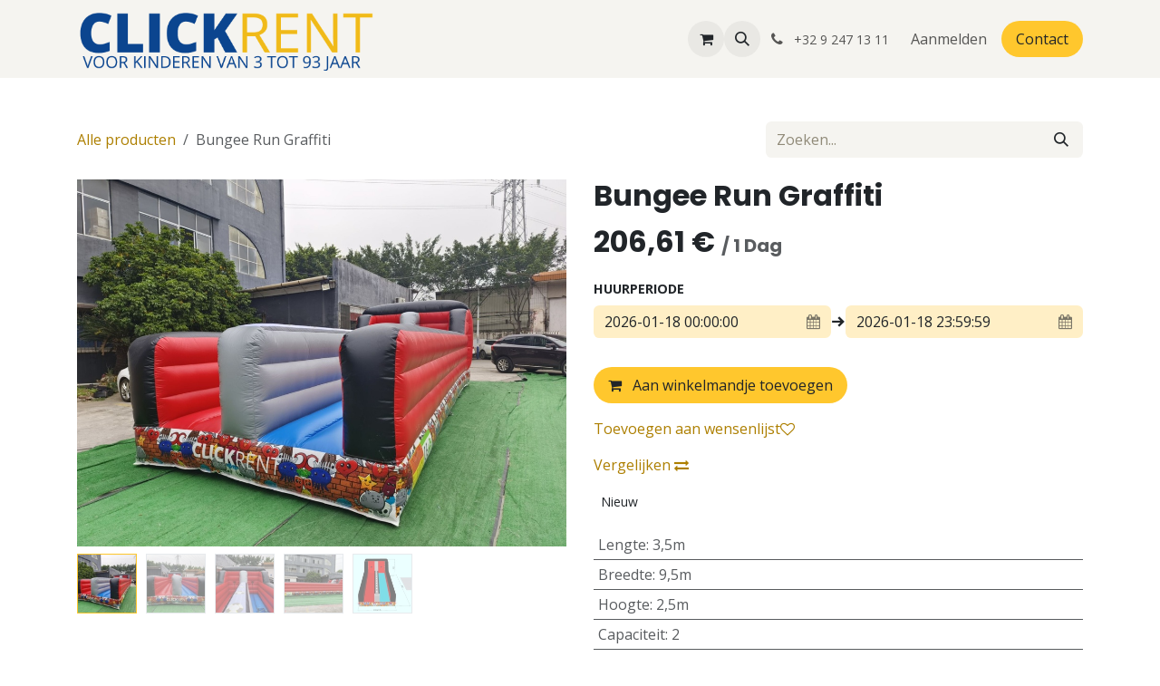

--- FILE ---
content_type: text/html; charset=utf-8
request_url: https://www.clickproductions.be/shop/bungeerun-graffit-bungee-run-graffiti-207514
body_size: 16592
content:

        

<!DOCTYPE html>
        
<html lang="nl-BE" data-website-id="1" data-main-object="product.template(207514,)" data-add2cart-redirect="2">
    <head>
        <meta charset="utf-8"/>
        <meta http-equiv="X-UA-Compatible" content="IE=edge"/>
        <meta name="viewport" content="width=device-width, initial-scale=1"/>
        <meta name="generator" content="Odoo"/>
            
        <meta property="og:type" content="website"/>
        <meta property="og:title" content="Bungee Run Graffiti"/>
        <meta property="og:site_name" content="Click Productions"/>
        <meta property="og:url" content="https://www.clickproductions.be/shop/bungeerun-graffit-bungee-run-graffiti-207514"/>
        <meta property="og:image" content="https://www.clickproductions.be/web/image/product.template/207514/image_1024?unique=520b7ed"/>
        <meta property="og:description"/>
            
        <meta name="twitter:card" content="summary_large_image"/>
        <meta name="twitter:title" content="Bungee Run Graffiti"/>
        <meta name="twitter:image" content="https://www.clickproductions.be/web/image/product.template/207514/image_1024?unique=520b7ed"/>
        <meta name="twitter:description"/>
        
        <link rel="canonical" href="https://www.clickproductions.be/shop/bungeerun-graffit-bungee-run-graffiti-207514"/>
        
        <link rel="preconnect" href="https://fonts.gstatic.com/" crossorigin=""/>
        <title>Bungee Run Graffiti | Click Productions</title>
        <link type="image/x-icon" rel="shortcut icon" href="/web/image/website/1/favicon?unique=a6c1d0e"/>
        <link rel="preload" href="/web/static/src/libs/fontawesome/fonts/fontawesome-webfont.woff2?v=4.7.0" as="font" crossorigin=""/>
        <link type="text/css" rel="stylesheet" href="/web/assets/1/aff4cae/web.assets_frontend.min.css"/>
            <script src="/website/static/src/js/content/cookie_watcher.js"></script>
            <script>
                watch3rdPartyScripts(["youtu.be", "youtube.com", "youtube-nocookie.com", "instagram.com", "instagr.am", "ig.me", "vimeo.com", "dailymotion.com", "dai.ly", "youku.com", "tudou.com", "facebook.com", "facebook.net", "fb.com", "fb.me", "fb.watch", "tiktok.com", "x.com", "twitter.com", "t.co", "googletagmanager.com", "google-analytics.com", "google.com", "google.ad", "google.ae", "google.com.af", "google.com.ag", "google.al", "google.am", "google.co.ao", "google.com.ar", "google.as", "google.at", "google.com.au", "google.az", "google.ba", "google.com.bd", "google.be", "google.bf", "google.bg", "google.com.bh", "google.bi", "google.bj", "google.com.bn", "google.com.bo", "google.com.br", "google.bs", "google.bt", "google.co.bw", "google.by", "google.com.bz", "google.ca", "google.cd", "google.cf", "google.cg", "google.ch", "google.ci", "google.co.ck", "google.cl", "google.cm", "google.cn", "google.com.co", "google.co.cr", "google.com.cu", "google.cv", "google.com.cy", "google.cz", "google.de", "google.dj", "google.dk", "google.dm", "google.com.do", "google.dz", "google.com.ec", "google.ee", "google.com.eg", "google.es", "google.com.et", "google.fi", "google.com.fj", "google.fm", "google.fr", "google.ga", "google.ge", "google.gg", "google.com.gh", "google.com.gi", "google.gl", "google.gm", "google.gr", "google.com.gt", "google.gy", "google.com.hk", "google.hn", "google.hr", "google.ht", "google.hu", "google.co.id", "google.ie", "google.co.il", "google.im", "google.co.in", "google.iq", "google.is", "google.it", "google.je", "google.com.jm", "google.jo", "google.co.jp", "google.co.ke", "google.com.kh", "google.ki", "google.kg", "google.co.kr", "google.com.kw", "google.kz", "google.la", "google.com.lb", "google.li", "google.lk", "google.co.ls", "google.lt", "google.lu", "google.lv", "google.com.ly", "google.co.ma", "google.md", "google.me", "google.mg", "google.mk", "google.ml", "google.com.mm", "google.mn", "google.com.mt", "google.mu", "google.mv", "google.mw", "google.com.mx", "google.com.my", "google.co.mz", "google.com.na", "google.com.ng", "google.com.ni", "google.ne", "google.nl", "google.no", "google.com.np", "google.nr", "google.nu", "google.co.nz", "google.com.om", "google.com.pa", "google.com.pe", "google.com.pg", "google.com.ph", "google.com.pk", "google.pl", "google.pn", "google.com.pr", "google.ps", "google.pt", "google.com.py", "google.com.qa", "google.ro", "google.ru", "google.rw", "google.com.sa", "google.com.sb", "google.sc", "google.se", "google.com.sg", "google.sh", "google.si", "google.sk", "google.com.sl", "google.sn", "google.so", "google.sm", "google.sr", "google.st", "google.com.sv", "google.td", "google.tg", "google.co.th", "google.com.tj", "google.tl", "google.tm", "google.tn", "google.to", "google.com.tr", "google.tt", "google.com.tw", "google.co.tz", "google.com.ua", "google.co.ug", "google.co.uk", "google.com.uy", "google.co.uz", "google.com.vc", "google.co.ve", "google.co.vi", "google.com.vn", "google.vu", "google.ws", "google.rs", "google.co.za", "google.co.zm", "google.co.zw", "google.cat"]);
            </script>
        <script id="web.layout.odooscript" type="text/javascript">
            var odoo = {
                csrf_token: "eb9e05fb48a11f25c08ad4306247ee178abde3f0o1800188300",
                debug: "",
            };
        </script>
        <script type="text/javascript">
            odoo.__session_info__ = {"is_admin": false, "is_system": false, "is_public": true, "is_internal_user": false, "is_website_user": true, "uid": null, "is_frontend": true, "profile_session": null, "profile_collectors": null, "profile_params": null, "show_effect": false, "currencies": {"1": {"symbol": "\u20ac", "position": "after", "digits": [69, 2]}, "2": {"symbol": "$", "position": "before", "digits": [69, 2]}}, "quick_login": true, "bundle_params": {"lang": "nl_BE", "website_id": 1}, "test_mode": false, "websocket_worker_version": "18.0-7", "translationURL": "/website/translations", "cache_hashes": {"translations": "7f3129f0516cee77e45c7b354af3699f20cd197d"}, "recaptcha_public_key": "6LeSUnsqAAAAAH3Djj0GD8Nj5wLYVbVVihmmAz6z", "geoip_country_code": "US", "geoip_phone_code": 1, "lang_url_code": "nl"};
            if (!/(^|;\s)tz=/.test(document.cookie)) {
                const userTZ = Intl.DateTimeFormat().resolvedOptions().timeZone;
                document.cookie = `tz=${userTZ}; path=/`;
            }
        </script>
        <script type="text/javascript" defer="defer" src="/web/assets/1/ae81f47/web.assets_frontend_minimal.min.js" onerror="__odooAssetError=1"></script>
        <script type="text/javascript" defer="defer" data-src="/web/assets/1/fceac61/web.assets_frontend_lazy.min.js" onerror="__odooAssetError=1"></script>
        
                    <script>
                        
            
                if (!window.odoo) {
                    window.odoo = {};
                }
                odoo.__session_info__ = odoo.__session_info__ || {
                    websocket_worker_version: "18.0-7"
                }
                odoo.__session_info__ = Object.assign(odoo.__session_info__, {
                    livechatData: {
                        isAvailable: true,
                        serverUrl: "https://www.thienponttuintechniek.be",
                        options: {"header_background_color": "#5a6587", "button_background_color": "#878787", "title_color": "#FFFFFF", "button_text_color": "#FFFFFF", "button_text": "Heb je een vraag? Chat met ons.", "input_placeholder": false, "default_message": "Hallo, hoe kan ik je helpen?", "channel_name": "YourWebsite.com", "channel_id": 1, "default_username": "Bezoeker"},
                    },
                });
            
                    </script>
        
    </head>
    <body>



        <div id="wrapwrap" class="   ">
            <a class="o_skip_to_content btn btn-primary rounded-0 visually-hidden-focusable position-absolute start-0" href="#wrap">Overslaan naar inhoud</a>
                <header id="top" data-anchor="true" data-name="Header" data-extra-items-toggle-aria-label="Extra items knop" class="   o_header_standard" style=" ">
                    
    <nav data-name="Navbar" aria-label="Hoofd" class="navbar navbar-expand-lg navbar-light o_colored_level o_cc d-none d-lg-block shadow-sm ">
        

            <div id="o_main_nav" class="o_main_nav container">
                
    <a data-name="Navbar Logo" href="/" class="navbar-brand logo me-4">
            
            <span role="img" aria-label="Logo of Click Productions" title="Click Productions"><img src="/web/image/website/1/logo/Click%20Productions?unique=a6c1d0e" class="img img-fluid" width="95" height="40" alt="Click Productions" loading="lazy"/></span>
        </a>
    
                
    <ul role="menu" id="top_menu" class="nav navbar-nav top_menu o_menu_loading me-auto">
        

                    
    <li role="presentation" class="nav-item">
        <a role="menuitem" href="/b2b" class="nav-link ">
            <span>B2B</span>
        </a>
    </li>
    <li role="presentation" class="nav-item">
        <a role="menuitem" href="/over-ons" class="nav-link ">
            <span>Over Ons</span>
        </a>
    </li>
    <li role="presentation" class="nav-item">
        <a role="menuitem" href="/faq" class="nav-link ">
            <span>FAQ</span>
        </a>
    </li>
    <li role="presentation" class="nav-item">
        <a role="menuitem" href="/te-koop" class="nav-link ">
            <span>Verkoop</span>
        </a>
    </li>
    <li role="presentation" class="nav-item">
        <a role="menuitem" href="/jobs" class="nav-link ">
            <span>Vacatures</span>
        </a>
    </li>
                
    </ul>
                
                <ul class="navbar-nav align-items-center gap-2 flex-shrink-0 justify-content-end ps-3">
                    
        
            <li class=" divider d-none"></li> 
            <li class="o_wsale_my_cart  ">
                <a href="/shop/cart" aria-label="eCommerce winkelmandje" class="o_navlink_background btn position-relative rounded-circle p-1 text-center text-reset">
                    <div class="">
                        <i class="fa fa-shopping-cart fa-stack"></i>
                        <sup class="my_cart_quantity badge bg-primary position-absolute top-0 end-0 mt-n1 me-n1 rounded-pill d-none" data-order-id="">0</sup>
                    </div>
                </a>
            </li>
        
        
            <li class="o_wsale_my_wish d-none  o_wsale_my_wish_hide_empty">
                <a href="/shop/wishlist" class="o_navlink_background btn position-relative rounded-circle p-1 text-center text-reset">
                    <div class="">
                        <i class="fa fa-1x fa-heart fa-stack"></i>
                        <sup class="my_wish_quantity o_animate_blink badge bg-primary position-absolute top-0 end-0 mt-n1 me-n1 rounded-pill">0</sup>
                    </div>
                </a>
            </li>
        
                    
        <li class="">
                <div class="modal fade css_editable_mode_hidden" id="o_search_modal" aria-hidden="true" tabindex="-1">
                    <div class="modal-dialog modal-lg pt-5">
                        <div class="modal-content mt-5">
    <form method="get" class="o_searchbar_form s_searchbar_input " action="/website/search" data-snippet="s_searchbar_input">
            <div role="search" class="input-group input-group-lg">
        <input type="search" name="search" class="search-query form-control oe_search_box border border-end-0 p-3 border-0 bg-light" placeholder="Zoeken..." value="" data-search-type="all" data-limit="5" data-display-image="true" data-display-description="true" data-display-extra-link="true" data-display-detail="true" data-order-by="name asc"/>
        <button type="submit" aria-label="Zoeken" title="Zoeken" class="btn oe_search_button border border-start-0 px-4 bg-o-color-4">
            <i class="oi oi-search"></i>
        </button>
    </div>

            <input name="order" type="hidden" class="o_search_order_by" value="name asc"/>
            
    
        </form>
                        </div>
                    </div>
                </div>
                <a data-bs-target="#o_search_modal" data-bs-toggle="modal" role="button" title="Zoeken" href="#" class="btn rounded-circle p-1 lh-1 o_navlink_background text-reset o_not_editable">
                    <i class="oi oi-search fa-stack lh-lg"></i>
                </a>
        </li>
                    
        <li class="">
                <div data-name="Text" class="s_text_block ">
                    <a href="tel:+3292471311" class="nav-link o_nav-link_secondary p-2" aria-describedby="popover288172">
                        <i class="fa fa-1x fa-fw fa-phone me-1"></i>
                        <span class="o_force_ltr"><small>+32 
9 247 13 11</small></span></a>
                </div>
        </li>
                    
                    
                    
            <li class=" o_no_autohide_item">
                <a href="/web/login" class="o_nav_link_btn nav-link border px-3">Aanmelden</a>
            </li>
                    
        
        
                    
    <div class="oe_structure oe_structure_solo ">
      <section class="s_text_block o_colored_level oe_unremovable oe_unmovable" data-snippet="s_text_block" data-name="Text" style="background-image: none;">
        <div class="container">
          <a href="/contact" class="_cta btn btn-primary oe_unremovable btn_ca" data-bs-original-title="" title="">Contact</a>
        <br/></div>
      </section>
    </div>
                </ul>
            </div>
        
    </nav>
    <nav data-name="Navbar" aria-label="Mobile" class="navbar  navbar-light o_colored_level o_cc o_header_mobile d-block d-lg-none shadow-sm ">
        

        <div class="o_main_nav container flex-wrap justify-content-between">
            
    <a data-name="Navbar Logo" href="/" class="navbar-brand logo ">
            
            <span role="img" aria-label="Logo of Click Productions" title="Click Productions"><img src="/web/image/website/1/logo/Click%20Productions?unique=a6c1d0e" class="img img-fluid" width="95" height="40" alt="Click Productions" loading="lazy"/></span>
        </a>
    
            <ul class="o_header_mobile_buttons_wrap navbar-nav flex-row align-items-center gap-2 mb-0">
        
            <li class=" divider d-none"></li> 
            <li class="o_wsale_my_cart  ">
                <a href="/shop/cart" aria-label="eCommerce winkelmandje" class="o_navlink_background_hover btn position-relative rounded-circle border-0 p-1 text-reset">
                    <div class="">
                        <i class="fa fa-shopping-cart fa-stack"></i>
                        <sup class="my_cart_quantity badge bg-primary position-absolute top-0 end-0 mt-n1 me-n1 rounded-pill d-none" data-order-id="">0</sup>
                    </div>
                </a>
            </li>
        
        
            <li class="o_wsale_my_wish d-none  o_wsale_my_wish_hide_empty">
                <a href="/shop/wishlist" class="o_navlink_background_hover btn position-relative rounded-circle border-0 p-1 text-reset">
                    <div class="">
                        <i class="fa fa-1x fa-heart fa-stack"></i>
                        <sup class="my_wish_quantity o_animate_blink badge bg-primary position-absolute top-0 end-0 mt-n1 me-n1">0</sup>
                    </div>
                </a>
            </li>
        
                <li class="o_not_editable">
                    <button class="nav-link btn me-auto p-2" type="button" data-bs-toggle="offcanvas" data-bs-target="#top_menu_collapse_mobile" aria-controls="top_menu_collapse_mobile" aria-expanded="false" aria-label="Navigatie in-/uitschakelen">
                        <span class="navbar-toggler-icon"></span>
                    </button>
                </li>
            </ul>
            <div id="top_menu_collapse_mobile" class="offcanvas offcanvas-end o_navbar_mobile">
                <div class="offcanvas-header justify-content-end o_not_editable">
                    <button type="button" class="nav-link btn-close" data-bs-dismiss="offcanvas" aria-label="Afsluiten"></button>
                </div>
                <div class="offcanvas-body d-flex flex-column justify-content-between h-100 w-100">
                    <ul class="navbar-nav">
                        
                        
        <li class="">
    <form method="get" class="o_searchbar_form s_searchbar_input " action="/website/search" data-snippet="s_searchbar_input">
            <div role="search" class="input-group mb-3">
        <input type="search" name="search" class="search-query form-control oe_search_box rounded-start-pill text-bg-light ps-3 border-0 bg-light" placeholder="Zoeken..." value="" data-search-type="all" data-limit="0" data-display-image="true" data-display-description="true" data-display-extra-link="true" data-display-detail="true" data-order-by="name asc"/>
        <button type="submit" aria-label="Zoeken" title="Zoeken" class="btn oe_search_button rounded-end-pill bg-o-color-3 pe-3">
            <i class="oi oi-search"></i>
        </button>
    </div>

            <input name="order" type="hidden" class="o_search_order_by" value="name asc"/>
            
    
        </form>
        </li>
                        
    <ul role="menu" class="nav navbar-nav top_menu  ">
        

                            
    <li role="presentation" class="nav-item">
        <a role="menuitem" href="/b2b" class="nav-link ">
            <span>B2B</span>
        </a>
    </li>
    <li role="presentation" class="nav-item">
        <a role="menuitem" href="/over-ons" class="nav-link ">
            <span>Over Ons</span>
        </a>
    </li>
    <li role="presentation" class="nav-item">
        <a role="menuitem" href="/faq" class="nav-link ">
            <span>FAQ</span>
        </a>
    </li>
    <li role="presentation" class="nav-item">
        <a role="menuitem" href="/te-koop" class="nav-link ">
            <span>Verkoop</span>
        </a>
    </li>
    <li role="presentation" class="nav-item">
        <a role="menuitem" href="/jobs" class="nav-link ">
            <span>Vacatures</span>
        </a>
    </li>
                        
    </ul>
                        
        <li class="">
                <div data-name="Text" class="s_text_block mt-2 border-top pt-2 o_border_contrast">
                    <a href="tel:+3292471311" class="nav-link o_nav-link_secondary p-2" aria-describedby="popover288172">
                        <i class="fa fa-1x fa-fw fa-phone me-1"></i>
                        <span class="o_force_ltr"><small>+32 
9 247 13 11</small></span></a>
                </div>
        </li>
                        
                    </ul>
                    <ul class="navbar-nav gap-2 mt-3 w-100">
                        
                        
            <li class=" o_no_autohide_item">
                <a href="/web/login" class="nav-link o_nav_link_btn w-100 border text-center">Aanmelden</a>
            </li>
                        
        
        
                        
    <div class="oe_structure oe_structure_solo ">
      <section class="s_text_block o_colored_level oe_unremovable oe_unmovable" data-snippet="s_text_block" data-name="Text" style="background-image: none;">
        <div class="container">
          <a href="/contact" class="_cta btn btn-primary oe_unremovable btn_ca w-100" data-bs-original-title="" title="">Contact</a>
        <br/></div>
      </section>
    </div>
                    </ul>
                </div>
            </div>
        </div>
    
    </nav>
    
        </header>
                <main>
                    
            <div itemscope="itemscope" itemtype="http://schema.org/Product" id="wrap" class="js_sale o_wsale_product_page ecom-zoomable zoomodoo-next" data-ecom-zoom-click="1">
                <div class="oe_structure oe_empty oe_structure_not_nearest" id="oe_structure_website_sale_product_1" data-editor-message="DROP BUILDING BLOCKS HERE TO MAKE THEM AVAILABLE ACROSS ALL PRODUCTS"><br/></div>
  <section id="product_detail" class="oe_website_sale container my-3 my-lg-4 " data-view-track="1" data-product-tracking-info="{&#34;item_id&#34;: 207593, &#34;item_name&#34;: &#34;Bungee Run Graffiti&#34;, &#34;item_category&#34;: &#34;Games&#34;, &#34;currency&#34;: &#34;EUR&#34;, &#34;price&#34;: 206.61}">
                    <div class="row align-items-center">
                        <div class="col d-flex align-items-center order-1 order-lg-0">
                            <ol class="o_wsale_breadcrumb breadcrumb p-0 mb-4 m-lg-0">
                                <li class="o_not_editable breadcrumb-item d-none d-lg-inline-block">
                                    <a href="/shop">
                                        <i class="oi oi-chevron-left d-lg-none me-1" role="presentation"></i>Alle producten
                                    </a>
                                </li>
                                <li class="o_not_editable breadcrumb-item d-lg-none">
                                    <a class="py-2 py-lg-0" href="/shop">
                                        <i class="oi oi-chevron-left me-1" role="presentation"></i>Alle producten
                                    </a>
                                </li>
                                <li class="breadcrumb-item d-none d-lg-inline-block active">
                                    <span>Bungee Run Graffiti</span>
                                </li>
                            </ol>
                        </div>
                        <div class="col-lg-4 d-flex align-items-center">
                            <div class="d-flex justify-content-between w-100">
    <form method="get" class="o_searchbar_form s_searchbar_input o_wsale_products_searchbar_form me-auto flex-grow-1 mb-4 mb-lg-0" action="/shop" data-snippet="s_searchbar_input">
            <div role="search" class="input-group me-sm-2">
        <input type="search" name="search" class="search-query form-control oe_search_box border-0 text-bg-light border-0 bg-light" placeholder="Zoeken..." data-search-type="products" data-limit="5" data-display-image="true" data-display-description="true" data-display-extra-link="true" data-display-detail="true" data-order-by="name asc"/>
        <button type="submit" aria-label="Zoeken" title="Zoeken" class="btn oe_search_button btn btn-light">
            <i class="oi oi-search"></i>
        </button>
    </div>

            <input name="order" type="hidden" class="o_search_order_by" value="name asc"/>
            
        
        </form>
        <div class="o_pricelist_dropdown dropdown d-none">
            
                <a role="button" href="#" data-bs-toggle="dropdown" class="dropdown-toggle btn btn-light">
                    Verkoopprijslijst
                </a>
                <div class="dropdown-menu" role="menu">
                        <a role="menuitem" class="dropdown-item" href="/shop/change_pricelist/1">
                            <span class="switcher_pricelist small" data-pl_id="1">Verkoopprijslijst</span>
                        </a>
                </div>
            
        </div>
                            </div>
                        </div>
                    </div>
                    <div class="row" id="product_detail_main" data-name="Product Page" data-image_width="50_pc" data-image_layout="carousel">
                        <div class="col-lg-6 mt-lg-4 o_wsale_product_images position-relative" data-image-amount="5">
  <div id="o-carousel-product" class="carousel slide position-sticky mb-3 overflow-hidden" data-bs-ride="true" data-name="Productcarrousel">
    <div class="o_carousel_product_outer carousel-outer position-relative flex-grow-1">
      <div class="carousel-inner h-100">
          <div class="carousel-item h-100 active">
        <div class="d-flex align-items-center justify-content-center h-100 oe_unmovable"><img src="/web/image/product.product/207593/image_1024/%5BBungeeRun%20Graffit%5D%20Bungee%20Run%20Graffiti?unique=520b7ed" class="img img-fluid oe_unmovable product_detail_img w-100 mh-100" alt="Bungee Run Graffiti" data-zoom="1" data-zoom-image="/web/image/product.product/207593/image_1920/%5BBungeeRun%20Graffit%5D%20Bungee%20Run%20Graffiti?unique=520b7ed" loading="lazy"/></div>
          </div>
          <div class="carousel-item h-100">
        <div class="d-flex align-items-center justify-content-center h-100 oe_unmovable"><img src="/web/image/product.image/585/image_1024/Bungee%20Run%20Graffiti?unique=8cc955a" class="img img-fluid oe_unmovable product_detail_img w-100 mh-100" alt="Bungee Run Graffiti" data-zoom="1" data-zoom-image="/web/image/product.image/585/image_1920/Bungee%20Run%20Graffiti?unique=8cc955a" loading="lazy"/></div>
          </div>
          <div class="carousel-item h-100">
        <div class="d-flex align-items-center justify-content-center h-100 oe_unmovable"><img src="/web/image/product.image/586/image_1024/Bungee%20Run%20Graffiti?unique=8cc955a" class="img img-fluid oe_unmovable product_detail_img w-100 mh-100" alt="Bungee Run Graffiti" data-zoom="1" data-zoom-image="/web/image/product.image/586/image_1920/Bungee%20Run%20Graffiti?unique=8cc955a" loading="lazy"/></div>
          </div>
          <div class="carousel-item h-100">
        <div class="d-flex align-items-center justify-content-center h-100 oe_unmovable"><img src="/web/image/product.image/587/image_1024/Bungee%20Run%20Graffiti?unique=8cc955a" class="img img-fluid oe_unmovable product_detail_img w-100 mh-100" alt="Bungee Run Graffiti" data-zoom="1" data-zoom-image="/web/image/product.image/587/image_1920/Bungee%20Run%20Graffiti?unique=8cc955a" loading="lazy"/></div>
          </div>
          <div class="carousel-item h-100">
        <div class="d-flex align-items-center justify-content-center h-100 oe_unmovable"><img src="/web/image/product.image/588/image_1024/Bungee%20Run%20Graffiti?unique=8cc955a" class="img img-fluid oe_unmovable product_detail_img w-100 mh-100" alt="Bungee Run Graffiti" loading="lazy"/></div>
          </div>
      </div>
        <a class="carousel-control-prev o_editable" href="#o-carousel-product" role="button" data-bs-slide="prev">
        <span class="fa fa-chevron-left fa-2x oe_unmovable" role="img" aria-label="Vorige" title="Vorige" contenteditable="false">​</span>
          </a>
        <a class="carousel-control-next o_editable" href="#o-carousel-product" role="button" data-bs-slide="next">
        <span class="fa fa-chevron-right fa-2x oe_unmovable" role="img" aria-label="Volgende" title="Volgende" contenteditable="false">​</span>
          </a>
    </div>
        <div class="o_carousel_product_indicators pt-2 overflow-hidden">
            <ol class="carousel-indicators  position-static pt-2 pt-lg-0 mx-auto my-0">
                <li data-bs-target="#o-carousel-product" class="align-top position-relative active" data-bs-slide-to="0">
                    <div><img src="/web/image/product.product/207593/image_128/%5BBungeeRun%20Graffit%5D%20Bungee%20Run%20Graffiti?unique=520b7ed" class="img o_image_64_cover" alt="Bungee Run Graffiti" loading="lazy"/></div>
                </li><li data-bs-target="#o-carousel-product" class="align-top position-relative " data-bs-slide-to="1">
                    <div><img src="/web/image/product.image/585/image_128/Bungee%20Run%20Graffiti?unique=8cc955a" class="img o_image_64_cover" alt="Bungee Run Graffiti" loading="lazy"/></div>
                </li><li data-bs-target="#o-carousel-product" class="align-top position-relative " data-bs-slide-to="2">
                    <div><img src="/web/image/product.image/586/image_128/Bungee%20Run%20Graffiti?unique=8cc955a" class="img o_image_64_cover" alt="Bungee Run Graffiti" loading="lazy"/></div>
                </li><li data-bs-target="#o-carousel-product" class="align-top position-relative " data-bs-slide-to="3">
                    <div><img src="/web/image/product.image/587/image_128/Bungee%20Run%20Graffiti?unique=8cc955a" class="img o_image_64_cover" alt="Bungee Run Graffiti" loading="lazy"/></div>
                </li><li data-bs-target="#o-carousel-product" class="align-top position-relative " data-bs-slide-to="4">
                    <div><img src="/web/image/product.image/588/image_128/Bungee%20Run%20Graffiti?unique=8cc955a" class="img o_image_64_cover" alt="Bungee Run Graffiti" loading="lazy"/></div>
                </li>
            </ol>
        </div>
  </div>
                        </div>
                        <div id="product_details" class="col-lg-6 mt-md-4">
                            <h1 itemprop="name">Bungee Run Graffiti</h1>
                            <span itemprop="url" style="display:none;">https://www.clickproductions.be/shop/bungeerun-graffit-bungee-run-graffiti-207514</span>
                            <span itemprop="image" style="display:none;">https://www.clickproductions.be/web/image/product.template/207514/image_1920?unique=520b7ed</span>
                            
                            <form action="/shop/cart/update" method="POST">
                                <input type="hidden" name="csrf_token" value="eb9e05fb48a11f25c08ad4306247ee178abde3f0o1800188300"/>
                                <div class="js_product js_main_product mb-3">
                                    <div>
        <div itemprop="offers" itemscope="itemscope" itemtype="http://schema.org/Offer" class="product_price mt-2 mb-3 d-inline-block o_hidden">
            <h3 class="css_editable_mode_hidden">
                <input type="hidden" name="is_rental" value="True"/>
                <span class="oe_price o_renting_price text-nowrap" data-oe-type="monetary" data-oe-expression="combination_info[&#39;current_rental_price_per_unit&#39;]"><span class="oe_currency_value">206,61</span> €</span>
                <span itemprop="price" style="display:none;">206.61</span>
                <span itemprop="priceCurrency" style="display:none;">EUR</span>
        <span class="h6 text-muted">
            Inclusief btw
        </span>
                <span>per</span>
                <span itemprop="rental_unit">Dag</span>
            </h3>
        </div>
            <div class="d-inline-block mt-2 mb-3">
                <h3>
                    <span class="oe_price o_renting_total_price text-nowrap" data-oe-type="monetary" data-oe-expression="combination_info[&#39;current_rental_price&#39;]"><span class="oe_currency_value">206,61</span> €</span>
                    <span class="o_renting_details d-inline-block fs-5 text-muted">
                        <span>/</span>
                        <span class="o_renting_duration">1</span>
                        <span class="o_renting_unit">Dag</span>
                    </span>
                </h3>
            </div>
        <div id="product_unavailable" class="d-none">
            <h3 class="fst-italic">Niet beschikbaar voor verkoop</h3>
        </div>
                                    </div>
                                    
                                        <input type="hidden" class="product_id" name="product_id" value="207593"/>
                                        <input type="hidden" class="product_template_id" name="product_template_id" value="207514"/>
                                        <input type="hidden" class="product_category_id" name="product_category_id" value="5"/>
        <ul class="list-unstyled js_add_cart_variants mb-0 flex-column" data-attribute_exclusions="{&#34;exclusions&#34;: {&#34;3413&#34;: [], &#34;3408&#34;: [], &#34;3409&#34;: [], &#34;3412&#34;: [], &#34;3410&#34;: [], &#34;3405&#34;: [], &#34;3406&#34;: [], &#34;3411&#34;: []}, &#34;archived_combinations&#34;: [], &#34;parent_exclusions&#34;: {}, &#34;parent_combination&#34;: [], &#34;parent_product_name&#34;: null, &#34;mapped_attribute_names&#34;: {&#34;3413&#34;: &#34;Lengte: 3,5m&#34;, &#34;3408&#34;: &#34;Breedte: 9,5m&#34;, &#34;3409&#34;: &#34;Hoogte: 2,5m&#34;, &#34;3412&#34;: &#34;Capaciteit: 2&#34;, &#34;3410&#34;: &#34;Minimum doorgang: 1,2m&#34;, &#34;3405&#34;: &#34;Leeftijd: vanaf 5 jaar&#34;, &#34;3406&#34;: &#34;Overdekt: Nee&#34;, &#34;3411&#34;: &#34;Opzettijd: 15min&#34;}}">

                
                <li data-attribute_id="34" data-attribute_name="Lengte" data-attribute_display_type="radio" class="variant_attribute d-none">

                    
                    <strong class="attribute_name">Lengte</strong>

                        <ul data-attribute_id="34" class="list-inline list-unstyled o_wsale_product_attribute ">
                                <li class="list-inline-item mb-3 js_attribute_value" style="margin: 0;">
                                    <label class="col-form-label">
                                        <div class="form-check">
                                            <input type="radio" class="form-check-input js_variant_change always" checked="True" name="ptal-2834" value="3413" data-attribute-value-id="944" data-value_id="3413" data-value_name="3,5m" data-attribute_name="Lengte" data-is_single="True"/>
                                            <div class="radio_input_value form-check-label">
                                                <span>3,5m</span>
                                            </div>
                                        </div>
                                    </label>
                                </li>
                        </ul>
                </li>

                
                <li data-attribute_id="62" data-attribute_name="Breedte" data-attribute_display_type="radio" class="variant_attribute d-none">

                    
                    <strong class="attribute_name">Breedte</strong>

                        <ul data-attribute_id="62" class="list-inline list-unstyled o_wsale_product_attribute ">
                                <li class="list-inline-item mb-3 js_attribute_value" style="margin: 0;">
                                    <label class="col-form-label">
                                        <div class="form-check">
                                            <input type="radio" class="form-check-input js_variant_change always" checked="True" name="ptal-2835" value="3408" data-attribute-value-id="903" data-value_id="3408" data-value_name="9,5m" data-attribute_name="Breedte" data-is_single="True"/>
                                            <div class="radio_input_value form-check-label">
                                                <span>9,5m</span>
                                            </div>
                                        </div>
                                    </label>
                                </li>
                        </ul>
                </li>

                
                <li data-attribute_id="63" data-attribute_name="Hoogte" data-attribute_display_type="radio" class="variant_attribute d-none">

                    
                    <strong class="attribute_name">Hoogte</strong>

                        <ul data-attribute_id="63" class="list-inline list-unstyled o_wsale_product_attribute ">
                                <li class="list-inline-item mb-3 js_attribute_value" style="margin: 0;">
                                    <label class="col-form-label">
                                        <div class="form-check">
                                            <input type="radio" class="form-check-input js_variant_change always" checked="True" name="ptal-2836" value="3409" data-attribute-value-id="929" data-value_id="3409" data-value_name="2,5m" data-attribute_name="Hoogte" data-is_single="True"/>
                                            <div class="radio_input_value form-check-label">
                                                <span>2,5m</span>
                                            </div>
                                        </div>
                                    </label>
                                </li>
                        </ul>
                </li>

                
                <li data-attribute_id="57" data-attribute_name="Capaciteit" data-attribute_display_type="radio" class="variant_attribute d-none">

                    
                    <strong class="attribute_name">Capaciteit</strong>

                        <ul data-attribute_id="57" class="list-inline list-unstyled o_wsale_product_attribute ">
                                <li class="list-inline-item mb-3 js_attribute_value" style="margin: 0;">
                                    <label class="col-form-label">
                                        <div class="form-check">
                                            <input type="radio" class="form-check-input js_variant_change always" checked="True" name="ptal-2839" value="3412" data-attribute-value-id="931" data-value_id="3412" data-value_name="2" data-attribute_name="Capaciteit" data-is_single="True"/>
                                            <div class="radio_input_value form-check-label">
                                                <span>2</span>
                                            </div>
                                        </div>
                                    </label>
                                </li>
                        </ul>
                </li>

                
                <li data-attribute_id="107" data-attribute_name="Minimum doorgang" data-attribute_display_type="radio" class="variant_attribute d-none">

                    
                    <strong class="attribute_name">Minimum doorgang</strong>

                        <ul data-attribute_id="107" class="list-inline list-unstyled o_wsale_product_attribute ">
                                <li class="list-inline-item mb-3 js_attribute_value" style="margin: 0;">
                                    <label class="col-form-label">
                                        <div class="form-check">
                                            <input type="radio" class="form-check-input js_variant_change always" checked="True" name="ptal-2837" value="3410" data-attribute-value-id="836" data-value_id="3410" data-value_name="1,2m" data-attribute_name="Minimum doorgang" data-is_single="True"/>
                                            <div class="radio_input_value form-check-label">
                                                <span>1,2m</span>
                                            </div>
                                        </div>
                                    </label>
                                </li>
                        </ul>
                </li>

                
                <li data-attribute_id="13" data-attribute_name="Leeftijd" data-attribute_display_type="select" class="variant_attribute d-none">

                    
                    <strong class="attribute_name">Leeftijd</strong>

                        <select data-attribute_id="13" class="form-select css_attribute_select o_wsale_product_attribute js_variant_change always " name="ptal-2832">
                                <option value="3405" data-attribute-value-id="926" data-value_id="3405" data-value_name="vanaf 5 jaar" data-attribute_name="Leeftijd" selected="True" data-is_single="True">
                                    <span>vanaf 5 jaar</span>
                                </option>
                        </select>
                </li>

                
                <li data-attribute_id="59" data-attribute_name="Overdekt" data-attribute_display_type="radio" class="variant_attribute d-none">

                    
                    <strong class="attribute_name">Overdekt</strong>

                        <ul data-attribute_id="59" class="list-inline list-unstyled o_wsale_product_attribute ">
                                <li class="list-inline-item mb-3 js_attribute_value" style="margin: 0;">
                                    <label class="col-form-label">
                                        <div class="form-check">
                                            <input type="radio" class="form-check-input js_variant_change always" checked="True" name="ptal-2833" value="3406" data-attribute-value-id="816" data-value_id="3406" data-value_name="Nee" data-attribute_name="Overdekt" data-is_single="True"/>
                                            <div class="radio_input_value form-check-label">
                                                <span>Nee</span>
                                            </div>
                                        </div>
                                    </label>
                                </li>
                        </ul>
                </li>

                
                <li data-attribute_id="64" data-attribute_name="Opzettijd" data-attribute_display_type="radio" class="variant_attribute d-none">

                    
                    <strong class="attribute_name">Opzettijd</strong>

                        <ul data-attribute_id="64" class="list-inline list-unstyled o_wsale_product_attribute ">
                                <li class="list-inline-item mb-3 js_attribute_value" style="margin: 0;">
                                    <label class="col-form-label">
                                        <div class="form-check">
                                            <input type="radio" class="form-check-input js_variant_change always" checked="True" name="ptal-2838" value="3411" data-attribute-value-id="837" data-value_id="3411" data-value_name="15min" data-attribute_name="Opzettijd" data-is_single="True"/>
                                            <div class="radio_input_value form-check-label">
                                                <span>15min</span>
                                            </div>
                                        </div>
                                    </label>
                                </li>
                        </ul>
                </li>
        </ul>
                                    
            <div>
                <div class="mb-3 align-middle input-group-lg o_website_sale_daterange_picker variant_attribute">
                    <input type="hidden" name="default_start_date" value="2026-01-18 00:00:00"/>
                    <input type="hidden" name="default_end_date" value="2026-01-18 23:59:59"/>
                    <input type="hidden" name="rental_duration_unit" value="day"/>
                    <strong class="attribute_name">
                        <span>Huurperiode</span>
                        <i data-bs-toggle="tooltip" data-bs-placement="top" data-bs-delay="0" role="tooltip" class="o_rental_info_message fa fa-info-circle d-none ms-2 text-info o_not_editable" title="
                        De periode moet gelijk zijn voor alle producten in je winkelmandje. Ga naar het winkelmandje om de periode te wijzigen of andere orders aan te maken.
                    "></i>
                    </strong>
                    <div class="oe_unremovable w-100 o_not_editable">
                        <div class="s_website_form_datetime date o_daterange_picker">
                            <div class="d-flex gap-2 align-items-center flex-column flex-md-row  ">
                                <div class="input-group">
                                    <input id="rental_product_start_date" type="text" name="renting_start_date" placeholder="Startdatum" class="o_website_sale_daterange_picker_input form-control" value="2026-01-18 00:00:00"/>
                                    <label for="rental_product_start_date" class="input-group-text input-group-text-subtle d-flex align-items-center">
                                        <i class="fa fa-calendar" role="img"></i>
                                    </label>
                                </div>
                                <i role="img" class="oi oi-arrow-right d-none d-md-block "></i>
                                <div class="input-group">
                                    <input id="rental_product_end_date" type="text" name="renting_end_date" placeholder="Einddatum" class="o_website_sale_daterange_picker_input form-control" value="2026-01-18 23:59:59"/>
                                    <label for="rental_product_end_date" class="input-group-text input-group-text-subtle d-flex align-items-center">
                                        <i class="fa fa-calendar" role="img"></i>
                                    </label>
                                </div>
                            </div>
                        </div>
                        <div class="o_renting_warning invalid-feedback" role="alert">
                            <i class="fa fa-warning" role="img" aria-label="Warning"></i>
                            <span name="renting_warning_message"></span>
                        </div>
                    </div>
                </div>
            </div>
                                    <p class="css_not_available_msg alert alert-warning">Deze combinatie bestaat niet.</p>
                                    <div id="o_wsale_cta_wrapper" class="d-flex flex-wrap align-items-center">
                                        

                                        <div id="add_to_cart_wrap" class="d-inline-flex align-items-center mb-2 me-auto">
                                            <a data-animation-selector=".o_wsale_product_images" role="button" id="add_to_cart" href="#" class="btn btn-primary js_check_product a-submit flex-grow-1" data-subscription-plan-id="">
                                                <i class="fa fa-shopping-cart me-2"></i>
                                                Aan winkelmandje toevoegen
                                            </a>
                                        </div>
                                        <div id="product_option_block" class="d-flex flex-wrap w-100">
            
                <button type="button" role="button" class="btn btn-link px-0 pe-3 o_add_wishlist_dyn o_editable" data-action="o_wishlist" title="Toevoegen aan verlanglijst" data-product-template-id="207514" data-product-product-id="207593">Toevoegen aan wensenlijst<i class="fa fa-heart-o me-2" role="img" aria-label="Toevoegen aan wensenlijst" contenteditable="false">​</i></button>
            </div>
                                    </div>
            <button type="button" role="button" class="d-none d-md-block btn btn-link px-0 o_add_compare_dyn o_editable" aria-label="Vergelijken" data-action="o_comparelist" data-product-product-id="207593">Vergelijken
            <span class="fa fa-exchange me-2" contenteditable="false">​</span>
                    </button>
            <div class="availability_messages o_not_editable"></div>
        <div class="o_product_tags o_field_tags d-flex flex-wrap align-items-center gap-2 mb-2 mt-1">
                    <span class="position-relative order-1 py-1 px-2">
                        <span class="position-absolute top-0 start-0 w-100 h-100 rounded" style="background-color: 2; opacity: .2;"></span>
                        <span class="text-nowrap small" style="color: 2">Nieuw</span>
                    </span>
        </div>
                                </div>
                            </form>
                            <div id="contact_us_wrapper" class="d-none oe_structure oe_structure_solo ">
                                <section class="s_text_block" data-snippet="s_text_block" data-name="Text">
                                    <div class="container">
                                        <a class="btn btn-primary btn_cta" href="/Neem contact op">
                                            Contact
                                        </a>
                                    </div>
                                </section>
                            </div>
                            <div id="product_attributes_simple">
                                <table class="table table-sm text-muted ">
                                        <tr>
                                            <td>
                                                <span>Lengte</span>:
                                                    <span>3,5m</span>
                                            </td>
                                        </tr>
                                        <tr>
                                            <td>
                                                <span>Breedte</span>:
                                                    <span>9,5m</span>
                                            </td>
                                        </tr>
                                        <tr>
                                            <td>
                                                <span>Hoogte</span>:
                                                    <span>2,5m</span>
                                            </td>
                                        </tr>
                                        <tr>
                                            <td>
                                                <span>Capaciteit</span>:
                                                    <span>2</span>
                                            </td>
                                        </tr>
                                        <tr>
                                            <td>
                                                <span>Minimum doorgang</span>:
                                                    <span>1,2m</span>
                                            </td>
                                        </tr>
                                        <tr>
                                            <td>
                                                <span>Leeftijd</span>:
                                                    <span>vanaf 5 jaar</span>
                                            </td>
                                        </tr>
                                        <tr>
                                            <td>
                                                <span>Overdekt</span>:
                                                    <span>Nee</span>
                                            </td>
                                        </tr>
                                        <tr>
                                            <td>
                                                <span>Opzettijd</span>:
                                                    <span>15min</span>
                                            </td>
                                        </tr>
                                </table>
                            </div>
                <div class="variant_attribute">
                    <strong class="attribute_name">Prijzen</strong>
        <table id="oe_wsale_rental_pricing_table" class="o_not_editable table ">
            <tbody>
                    <tr>
                        <td class=" ps-0">1 Dag</td>
                        <td class=" pe-0 text-muted text-end">206,61 €</td>
                    </tr>
                    <tr>
                        <td class=" ps-0">2 Dagen</td>
                        <td class=" pe-0 text-muted text-end">309,92 €</td>
                    </tr>
                    <tr>
                        <td class=" ps-0">1 Week</td>
                        <td class=" pe-0 text-muted text-end">516,53 €</td>
                    </tr>
            </tbody>
        </table>
                </div>
                            <div id="o_product_terms_and_share" class="d-flex justify-content-between flex-column flex-md-row align-items-md-end gap-3 mb-3">
    <p class="text-muted mb-0 o_editable"><span style="font-size: 14px;"><strong><font class="text-black">​</font></strong></span><br/><strong><span style="font-size: 14px;">​</span></strong></p></div>
            <input id="wsale_user_email" type="hidden" value=""/>
                        </div>
                    </div>
                </section>
                <div itemprop="description" class="oe_structure oe_empty mt16" id="product_full_description">



<h5>Bungee Run Graffiti huren</h5><h5><br></h5><p>Ben je klaar om de krachtpatser in jezelf naar boven te halen? Met de Bungee Run graffiti kun jij je trekkracht bewijzen op het parcours en proberen zo ver mogelijk te "plakken" op je track. Maar pas op, want de elastiek trekt je net zo snel weer terug naar het startpunt! Bereid je voor op hilarische en spannende momenten terwijl je jouw grenzen verlegt.</p><p>En dat is nog niet alles! Je kunt deze bungee run uitbreiden met een<a href="https://www.clickproductions.be/shop/category/games-ips-games-7"> IPS Set</a>, waarbij de IPS spots op de middenste band worden bevestigd. Zo hoef je niet altijd te proberen zo ver mogelijk te rennen, maar kun je ook strategisch gebruik maken van de IPS spots. Maak van jouw bungee run een nog groter avontuur met deze geweldige toevoeging!</p><p>Dus waar wachten jullie nog op? Daag je vrienden, familie of collega's uit voor een epische strijd op de Bungee Run graffiti en beleef samen onvergetelijke momenten vol plezier en competitie!</p><h3 style="background-image: none;">

<br></h3></div>
    <div class="oe_structure oe_structure_solo oe_unremovable oe_unmovable" id="oe_structure_website_sale_recommended_products">
      <section data-snippet="s_dynamic_snippet_products" class="oe_unmovable oe_unremovable s_dynamic_snippet_products o_wsale_alternative_products s_dynamic o_colored_level s_product_product_borderless_1 pt0 pb0 d-lg-none o_snippet_desktop_invisible o_dynamic_empty o_dynamic_snippet_empty" data-name="Alternative Products" data-template-key="website_sale.dynamic_filter_template_product_product_borderless_1" data-product-category-id="all" data-number-of-elements="4" data-number-of-elements-small-devices="1" data-number-of-records="16" data-carousel-interval="5000" data-bs-original-title="" title="" data-filter-id="6" data-invisible="1">
        <div class="o_not_editable container">
          <div class="css_non_editable_mode_hidden">
            <div class="missing_option_warning alert alert-info rounded-0 fade show d-none d-print-none o_default_snippet_text">
                                Je Dynamic Snippet wordt hier weergegeven...
                                Dit bericht wordt weergegeven omdat je niet zowel een filter als een sjabloon hebt opgegeven om te gebruiken.
                            </div>
          </div>
          <div class="dynamic_snippet_template"></div>
        </div>
      </section>
    </div>
  <div class="oe_structure oe_empty oe_structure_not_nearest mt16" id="oe_structure_website_sale_product_2" data-editor-message="DROP BUILDING BLOCKS HERE TO MAKE THEM AVAILABLE ACROSS ALL PRODUCTS"><section data-snippet="s_dynamic_snippet_products" class="s_dynamic_snippet_products s_dynamic pt32 pb32 o_colored_level s_product_product_borderless_1 o_dynamic_empty o_dynamic_snippet_empty" data-name="Producten" style="background-image: none;" data-product-category-id="all" data-number-of-records="16" data-filter-id="4" data-template-key="website_sale.dynamic_filter_template_product_product_borderless_1" data-carousel-interval="5000">
            <div class="container o_not_editable">
                <div class="css_non_editable_mode_hidden">
                    <div class="missing_option_warning alert alert-info rounded-0 fade show d-none d-print-none o_default_snippet_text">
                        Jouw Dynamic Snippet wordt hier weergegeven ... Dit bericht wordt weergegeven omdat je niet zowel een filter als een sjabloon hebt opgegeven om te gebruiken.<br/>
                    </div>
                </div>
                <div class="dynamic_snippet_template"></div>
            </div>
        </section><section style="background-image: none;" class="o_colored_level pb0"><h1 data-anchor="true" id="table_of_content_heading_1705407042567_174" style="text-align: center;">Ik wil dit huren!</h1>
                    </section><section class="s_process_steps s_process_steps_connector_line o_colored_level pb0 pt0" data-vcss="001" data-snippet="s_process_steps" style="background-image: none;" data-name="Aangepast Steps">
        <svg class="s_process_step_svg_defs position-absolute">
            <defs>
                <marker class="s_process_steps_arrow_head" markerwidth="15" markerheight="10" refx="6" refy="6" orient="auto">
                    <path d="M 2,2 L10,6 L2,10 L6,6 L2,2" vector-effect="non-scaling-size"></path>
                </marker>
            </defs>
        </svg>
        <div class="container">
            <div class="row g-0">
                
                <div class="s_process_step pt24 pb24 o_colored_level col-lg-2">
                    <svg class="s_process_step_connector" viewbox="0 0 74.9921875 80" preserveaspectratio="none" style="left: calc(50% + 40px); height: 80px; width: calc(100% - 80px);">
                        <path d="M 0 40 L 74.9921875 40" vector-effect="non-scaling-stroke"></path>
                    </svg>
                    <div class="s_process_step_icon"><p>
                        <i class="fa fa-shopping-basket mx-auto bg-o-color-1 fa-2x rounded-circle o_default_snippet_text" data-bs-original-title="" title="" aria-describedby="tooltip349245"></i>
                    </p></div>
                    <div class="s_process_step_content">
                        <p><strong class="o_default_snippet_text">Plaats je attractie in het winkelmandje</strong><br/></p>
                        <p class="o_default_snippet_text"><br/></p>
                    </div>
                </div><div class="s_process_step pt24 pb24 o_colored_level col-lg-2">
                    <svg class="s_process_step_connector" viewbox="0 0 74.9921875 80" preserveaspectratio="none" style="left: calc(50% + 40px); height: 80px; width: calc(100% - 80px);">
                        <path d="M 0 40 L 74.9921875 40" vector-effect="non-scaling-stroke"></path>
                    </svg>
                    <div class="s_process_step_icon"><p>
                        <i class="fa fa-send mx-auto bg-o-color-1 fa-2x rounded-circle o_default_snippet_text"></i>
                    </p></div>
                    <div class="s_process_step_content">
                        <p class="o_default_snippet_text"><strong class="o_default_snippet_text">Verstuur je aanvraag</strong>.</p></div>
                </div><div class="s_process_step pt24 pb24 o_colored_level col-lg-2">
                    <svg class="s_process_step_connector" viewbox="0 0 74.9921875 80" preserveaspectratio="none" style="left: calc(50% + 40px); height: 80px; width: calc(100% - 80px);">
                        <path d="M 0 40 L 74.9921875 40" vector-effect="non-scaling-stroke"></path>
                    </svg>
                    <div class="s_process_step_icon"><p>
                        <i class="fa fa-envelope-o mx-auto bg-o-color-1 rounded-circle fa-2x o_default_snippet_text" data-bs-original-title="" title="" aria-describedby="tooltip815059"></i>
                    </p></div>
                    <div class="s_process_step_content">
                        <p><strong class="o_default_snippet_text">Je ontvangt een offerte.</strong></p></div>
                </div><div class="s_process_step pt24 pb24 o_colored_level col-lg-2">
                    <svg class="s_process_step_connector" viewbox="0 0 74.9921875 80" preserveaspectratio="none" style="left: calc(50% + 40px); height: 80px; width: calc(100% - 80px);">
                        <path d="M 0 40 L 74.9921875 40" vector-effect="non-scaling-stroke"></path>
                    </svg>
                    <div class="s_process_step_icon"><p>
                        <i class="fa fa-thumbs-o-up mx-auto bg-o-color-1 rounded-circle fa-2x o_default_snippet_text"></i>
                    </p></div>
                    <div class="s_process_step_content">
                        <p><strong class="o_default_snippet_text">Bij akkoord, maken we het contract op.</strong></p></div>
                </div><div class="s_process_step pt24 pb24 o_colored_level col-lg-2">
                    <svg class="s_process_step_connector" viewbox="0 0 74.9921875 80" preserveaspectratio="none" style="left: calc(50% + 40px); height: 80px; width: calc(100% - 80px);">
                        <path d="M 0 40 L 74.9921875 40" vector-effect="non-scaling-stroke"></path>
                    </svg>
                    <div class="s_process_step_icon"><p>
                        <i class="fa fa-money mx-auto bg-o-color-1 rounded-circle fa-2x o_default_snippet_text"></i>
                    </p></div>
                    <div class="s_process_step_content">
                        <p><strong class="o_default_snippet_text">Betaling.</strong></p></div>
                </div><div class="s_process_step pt24 pb24 o_colored_level col-lg-2">
                    <svg class="s_process_step_connector" viewbox="0 0 83.109375 80" preserveaspectratio="none" style="left: calc(50% + 40px); height: 80px; width: calc((100% - 40px) - 91.8906px);">
                        <path d="M 0 40 L 83.109375 40" vector-effect="non-scaling-stroke"></path>
                    </svg>
                    <div class="s_process_step_icon"><p>
                        <i class="fa fa-check mx-auto bg-o-color-1 rounded-circle fa-2x o_default_snippet_text"></i>
                    </p></div>
                    <div class="s_process_step_content">
                        <p><strong class="o_default_snippet_text">Levering / afhaling van het springkasteel.</strong></p></div></div></div></div></section><section style="background-image: none;" class="o_colored_level pb0"><h3 data-anchor="true" id="table_of_content_heading_1705407042567_174" style="text-align: center;">In de kijker</h3>
                    </section><section data-snippet="s_dynamic_snippet_products" class="s_dynamic_snippet_products s_dynamic pt32 pb32 o_colored_level s_product_product_borderless_1 o_dynamic_empty o_dynamic_snippet_empty" data-name="Products" style="background-image: none;" data-product-category-id="all" data-number-of-records="16" data-filter-id="1" data-template-key="website_sale.dynamic_filter_template_product_product_borderless_1" data-carousel-interval="5000">
            <div class="o_not_editable container">
                <div class="css_non_editable_mode_hidden">
                    <div class="missing_option_warning alert alert-info rounded-0 fade show d-none d-print-none o_default_snippet_text">
                        Jouw Dynamic Snippet wordt hier weergegeven ... Dit bericht wordt weergegeven omdat je niet zowel een filter als een sjabloon hebt opgegeven om te gebruiken.<br/>
                    </div>
                </div>
                <div class="dynamic_snippet_template"></div>
            </div>
        </section></div>
  </div>
        
        <div id="o_shared_blocks" class="oe_unremovable"></div>
                </main>
                <footer id="bottom" data-anchor="true" data-name="Footer" class="o_footer o_colored_level o_cc  o_footer_slideout">
                    <div id="footer" class="oe_structure oe_structure_solo">
      <section class="s_text_block pt32" data-snippet="s_text_block" data-name="Text" style="background-image: none;">
        <div class="s_allow_columns container">
          
          <div class="s_rental_search row g-3 my-2 o_grid_mode" data-snippet="s_rental_search" data-name="Rental Search" data-timing="day" data-row-count="3">
    

    

    

    

    

    

    
<div class="o_grid_item g-col-lg-12 g-height-3 col-lg-12 o_colored_level" style="grid-area: 1 / 1 / 4 / 13; z-index: 1;"><div class="s_social_media mb-4 o_not_editable text-center" data-snippet="s_social_media" data-name="Social Media">
            <h5 class="s_social_media_title d-none">Volg ons</h5>
<a href="/website/social/facebook" class="s_social_media_facebook" target="_blank">
              <i class="fa fa-facebook rounded-circle rounded shadow-sm o_editable_media"></i>
            </a>
<a href="/website/social/instagram" class="s_social_media_instagram" target="_blank">
              <i class="fa rounded-circle rounded shadow-sm o_editable_media fa-instagram"></i>
            </a>
</div><p class="text-center mb-1"><a class="o_translate_inline" href="/verhuurvoorwaarden">Verhuurvoorwaarden</a></p><p class="text-center mb-1">Langevelddreef 8, 9840 De Pinte</p><ul class="list-inline text-center" data-bs-original-title="" title="" aria-describedby="tooltip777208">
            <li class="list-inline-item mx-3">
              <i class="fa fa-1x fa-fw fa-phone me-2"></i>
              <span class="o_force_ltr">
                <a href="tel://092471311" data-bs-original-title="" title="">09 247 13 11</a>
              </span>
            </li>
            <li class="list-inline-item mx-3">
              <i class="fa fa-1x fa-fw fa-envelope me-2"></i>
              <a href="mailto:info@clickproductions.be" data-bs-original-title="" title="">info@clickproductions.be</a>
            </li>
          </ul></div>
            <div class="product_attribute_search_rental d-none o_not_editable o_colored_level o_grid_item g-col-lg-1 g-height-0 col-lg-1" style="grid-area: 1 / 1 / 1 / 2; z-index: 2;">
                <div class="product_attribute_search_rental_name"></div>
                <select class="s_rental_search_select form-select"></select>
            </div>
            
        </div>
          
        </div>
      </section>
      <section class="s_text_block pt16 pb16" data-snippet="s_text_block" data-name="Logo">
        <div class="container">
          <div class="row" data-bs-original-title="" title="" aria-describedby="tooltip350841">
            
            <div class="o_colored_level col-lg-12">
              <a href="/" class="o_footer_logo logo" data-bs-original-title="" title="">
                <img src="/web/image/1086-01a36a5e/ClickRentWhite.png" alt="" class="img-fluid mx-auto img o_we_custom_image" data-original-id="1085" data-original-src="/web/image/1085-b406cfb2/ClickRentWhite.png" data-mimetype="image/png" data-resize-width="668" data-bs-original-title="" title="" aria-describedby="tooltip336810" loading="lazy"/>
              </a>
            </div>
          </div>
        </div>
      </section>
    </div>
                </footer>
    <div id="website_cookies_bar" class="s_popup o_snippet_invisible o_no_save d-none" data-name="Cookies Bar" data-vcss="001" data-invisible="1">
      <div class="modal s_popup_bottom s_popup_no_backdrop o_cookies_discrete modal_shown show" data-show-after="500" data-display="afterDelay" data-consents-duration="999" data-bs-focus="false" data-bs-backdrop="false" data-bs-keyboard="false" tabindex="-1" style="display: block;" role="dialog" aria-modal="true">
        <div class="modal-dialog d-flex s_popup_size_full">
          <div class="modal-content oe_structure"><section class="s_title_form o_cc o_cc2 pt64 pb48 o_colored_level" data-snippet="s_title_form" data-name="Titel - Vorm">
        <div class="o_container_small">
            <h2 class="text-center o_default_snippet_text">Laten we contact maken</h2>
            <p class="text-center lead o_default_snippet_text">Kom in contact met je klanten om ze betere service te bieden. Je kunt de formuliervelden aanpassen om preciezere informatie te verzamelen.</p>
    <section class="s_website_form pt16 pb16" data-vcss="001" data-snippet="s_website_form" data-name="Formulier">
        <div class="container-fluid">
            <form action="/website/form/" method="post" enctype="multipart/form-data" class="o_mark_required" data-mark="*" data-pre-fill="true" data-model_name="mail.mail" data-success-mode="redirect" data-success-page="/contactus-thank-you">
                <div class="s_website_form_rows row s_col_no_bgcolor">
                    
                    <div data-name="Field" class="s_website_form_field mb-3 col-12 s_website_form_custom s_website_form_required" data-type="char" data-translated-name="Je naam"><div class="row s_col_no_resize s_col_no_bgcolor"><label class="col-form-label col-sm-auto s_website_form_label" style="width: 200px" for="ojsaz6n8ag2j"><span class="s_website_form_label_content">Je naam</span><span class="s_website_form_mark">  *</span></label><div class="col-sm"><input class="form-control s_website_form_input" type="text" name="name" required="" placeholder="" id="ojsaz6n8ag2j" data-fill-with="name"/></div></div></div>
                    <div data-name="Field" class="s_website_form_field mb-3 col-12 s_website_form_custom" data-type="tel" data-translated-name="Telefoonnummer"><div class="row s_col_no_resize s_col_no_bgcolor"><label class="col-form-label col-sm-auto s_website_form_label" style="width: 200px" for="o5r94ysc78we"><span class="s_website_form_label_content">Telefoonnummer</span></label><div class="col-sm"><input class="form-control s_website_form_input" type="tel" name="phone" placeholder="" id="o5r94ysc78we" data-fill-with="phone"/></div></div></div>
                    <div data-name="Field" class="s_website_form_field mb-3 col-12 s_website_form_model_required" data-type="email" data-translated-name="Je e-mail"><div class="row s_col_no_resize s_col_no_bgcolor"><label class="col-form-label col-sm-auto s_website_form_label" style="width: 200px" for="okfa13cvvx1r"><span class="s_website_form_label_content">Je e-mail</span><span class="s_website_form_mark">  *</span></label><div class="col-sm"><input class="form-control s_website_form_input" type="email" name="email_from" required="" placeholder="" id="okfa13cvvx1r" data-fill-with="email"/></div></div></div>
                    <div data-name="Field" class="s_website_form_field mb-3 col-12 s_website_form_custom" data-type="char" data-translated-name="Je bedrijf"><div class="row s_col_no_resize s_col_no_bgcolor"><label class="col-form-label col-sm-auto s_website_form_label" style="width: 200px" for="o2ri4sh6ysz"><span class="s_website_form_label_content">Je bedrijf</span></label><div class="col-sm"><input class="form-control s_website_form_input" type="text" name="company" placeholder="" id="o2ri4sh6ysz" data-fill-with="commercial_company_name"/></div></div></div>
                    <div data-name="Field" class="s_website_form_field mb-3 col-12 s_website_form_model_required" data-type="char" data-translated-name="Onderwerp"><div class="row s_col_no_resize s_col_no_bgcolor"><label class="col-form-label col-sm-auto s_website_form_label" style="width: 200px" for="oydsg5tq0j5"><span class="s_website_form_label_content">Onderwerp</span><span class="s_website_form_mark"> *</span></label><div class="col-sm"><input class="form-control s_website_form_input" type="text" name="subject" required="" value="" placeholder="" id="oydsg5tq0j5"/></div></div></div>
                    <div data-name="Field" class="s_website_form_field mb-3 col-12 s_website_form_custom s_website_form_required" data-type="text" data-translated-name="Je vraag"><div class="row s_col_no_resize s_col_no_bgcolor"><label class="col-form-label col-sm-auto s_website_form_label" style="width: 200px" for="ogh3x84b9iav"><span class="s_website_form_label_content">Je vraag</span><span class="s_website_form_mark"> *</span></label><div class="col-sm"><textarea class="form-control s_website_form_input" name="description" required="" placeholder="" id="ogh3x84b9iav" rows="3"></textarea></div></div></div>
                    <div data-name="Field" class="s_website_form_field mb-3 col-12 s_website_form_dnone"><div class="row s_col_no_resize s_col_no_bgcolor"><label class="col-form-label col-sm-auto s_website_form_label" style="width: 200px"><span class="s_website_form_label_content"></span></label><div class="col-sm"><input type="hidden" class="form-control s_website_form_input" name="email_to" value="info@yourcompany.example.com"/><input type="hidden" value="98cdd9fc4f510317d4f016f1797a6582a63898b487b6ec4029ab58c0fc803939" class="form-control s_website_form_input s_website_form_custom" name="website_form_signature"/></div></div></div><div class="mb-0 py-2 col-12 s_website_form_submit text-end s_website_form_no_submit_label" data-name="Submit Button">
                        <div style="width: 200px;" class="s_website_form_label"></div>
                        <span id="s_website_form_result"></span>
                        <a href="#" role="button" class="btn btn-primary s_website_form_send o_default_snippet_text">Indienen</a>
                    </div>
                </div>
            </form>
        </div>
    </section>
        </div>
    </section>
            <section class="o_colored_level o_cc o_cc1">
              <div class="container">
                <div class="row">
                  <div class="col-lg-8 pt16">
                    <p>
                      <span class="pe-1">We gebruiken cookies om je een betere gebruikerservaring op deze website te bieden.</span>
                      <a href="/cookie-policy" class="o_cookies_bar_text_policy btn btn-link btn-sm px-0">Cookiebeleid</a>
                    </p>
                  </div>
                  <div class="col-lg-4 text-end pt16 pb16 o_colored_level">
                    <a href="#" id="cookies-consent-essential" role="button" class="js_close_popup btn btn-outline-primary rounded-circle btn-sm px-2">Alleen het hoogstnodige</a>
                    <a href="#" id="cookies-consent-all" role="button" class="js_close_popup btn btn-outline-primary rounded-circle btn-sm">Ik ga akkoord</a>
                  </div>
                </div>
              </div>
            </section>
          </div>
        </div>
      </div>
    </div>
            </div>
            <script id="tracking_code" async="async" src="about:blank" data-need-cookies-approval="true" data-nocookie-src="https://www.googletagmanager.com/gtag/js?id=G-NRF94V8M3R"></script>
            <script id="tracking_code_config">
                window.dataLayer = window.dataLayer || [];
                function gtag(){dataLayer.push(arguments);}
                gtag('consent', 'default', {
                    'ad_storage': 'denied',
                    'ad_user_data': 'denied',
                    'ad_personalization': 'denied',
                    'analytics_storage': 'denied',
                });
                gtag('js', new Date());
                gtag('config', 'G-NRF94V8M3R');
                function allConsentsGranted() {
                    gtag('consent', 'update', {
                        'ad_storage': 'granted',
                        'ad_user_data': 'granted',
                        'ad_personalization': 'granted',
                        'analytics_storage': 'granted',
                    });
                }
                    document.addEventListener(
                        "optionalCookiesAccepted",
                        allConsentsGranted,
                        {once: true}
                    );
            </script>
            <script id="plausible_script" name="plausible" defer="defer" data-domain="clickproductions1.odoo.com" src="https://plausible.io/js/plausible.js"></script>
        
        </body>
</html>